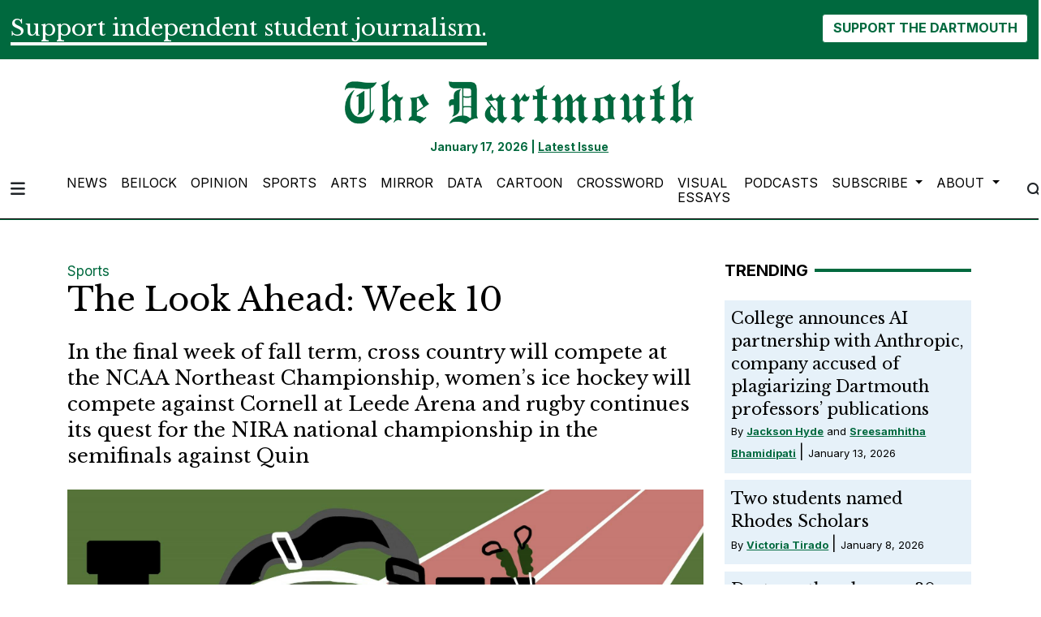

--- FILE ---
content_type: text/html; charset=utf-8
request_url: https://www.google.com/recaptcha/api2/aframe
body_size: 267
content:
<!DOCTYPE HTML><html><head><meta http-equiv="content-type" content="text/html; charset=UTF-8"></head><body><script nonce="Iq-ynp-FQKdV0wDJfppaCw">/** Anti-fraud and anti-abuse applications only. See google.com/recaptcha */ try{var clients={'sodar':'https://pagead2.googlesyndication.com/pagead/sodar?'};window.addEventListener("message",function(a){try{if(a.source===window.parent){var b=JSON.parse(a.data);var c=clients[b['id']];if(c){var d=document.createElement('img');d.src=c+b['params']+'&rc='+(localStorage.getItem("rc::a")?sessionStorage.getItem("rc::b"):"");window.document.body.appendChild(d);sessionStorage.setItem("rc::e",parseInt(sessionStorage.getItem("rc::e")||0)+1);localStorage.setItem("rc::h",'1768704146287');}}}catch(b){}});window.parent.postMessage("_grecaptcha_ready", "*");}catch(b){}</script></body></html>